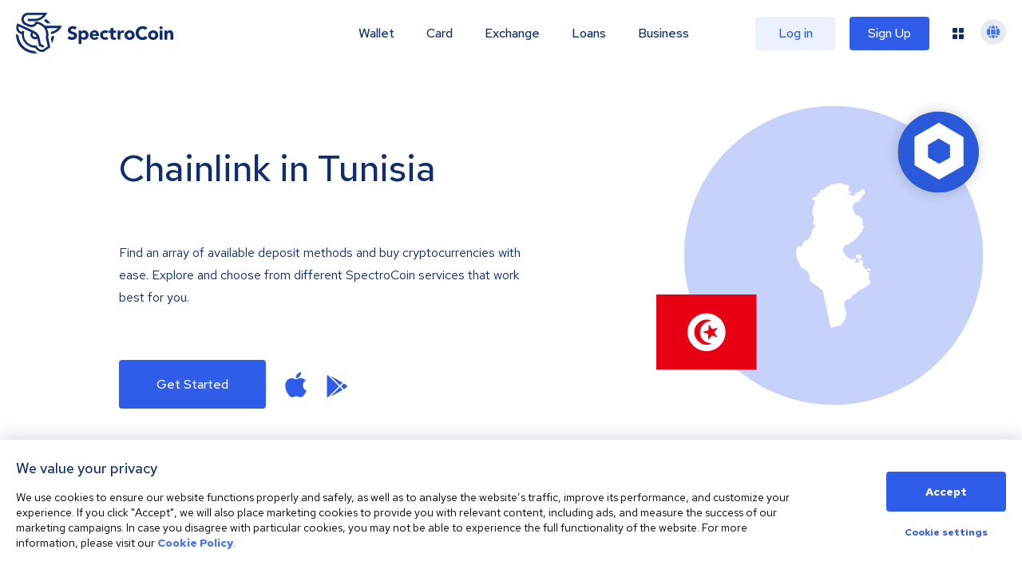

--- FILE ---
content_type: text/css; charset=UTF-8
request_url: https://spectrocoin.com/_next/static/css/776a4483b7328503.css
body_size: -456
content:
.Footer_footer__OGBct{margin-top:-40px}@media(min-width:767px){.Footer_footer__OGBct{margin-top:-80px}}

--- FILE ---
content_type: image/svg+xml
request_url: https://spectrocoin.com/assets/images/countries/tn.svg
body_size: 604
content:
<?xml version="1.0" standalone="no"?>
<!DOCTYPE svg PUBLIC "-//W3C//DTD SVG 20010904//EN"
 "http://www.w3.org/TR/2001/REC-SVG-20010904/DTD/svg10.dtd">
<svg version="1.0" xmlns="http://www.w3.org/2000/svg"
 width="1024.000000pt" height="1024.000000pt" viewBox="0 0 1024.000000 1024.000000"
 preserveAspectRatio="xMidYMid meet">
<metadata>
Created by potrace 1.10, written by Peter Selinger 2001-2011
</metadata>
<g transform="translate(0.000000,1024.000000) scale(0.100000,-0.100000)"
fill="#ffffff" stroke="none">
<path d="M5470 10221 c-27 -20 -71 -32 -224 -62 -54 -10 -105 -24 -112 -30
-18 -15 -157 -24 -180 -11 -16 9 -29 1 -84 -52 -62 -60 -69 -64 -126 -71 -59
-6 -64 -9 -125 -72 -35 -36 -98 -93 -139 -126 l-75 -62 -75 -1 c-42 -1 -91 -8
-112 -17 -34 -14 -37 -19 -53 -91 l-17 -76 -86 -52 c-48 -28 -90 -56 -94 -62
-4 -6 -8 -45 -8 -87 l0 -76 -105 -21 -106 -21 -80 -73 -80 -73 135 -65 134
-65 -65 -145 c-88 -195 -146 -415 -162 -621 l-12 -146 56 -96 55 -96 0 -132
c0 -128 -1 -133 -31 -185 l-30 -53 13 -88 14 -88 55 -3 55 -3 17 -66 17 -67
-42 -45 c-24 -25 -69 -73 -100 -106 l-58 -60 -85 -292 c-47 -161 -85 -295 -85
-298 0 -2 -36 -21 -80 -41 l-79 -36 6 -43 c7 -51 8 -51 -128 -60 l-96 -7 -79
-115 c-69 -100 -82 -127 -105 -211 -30 -111 -12 -101 -166 -89 l-81 7 -60 -50
c-56 -46 -61 -55 -85 -132 -20 -64 -29 -122 -37 -248 l-11 -165 31 -130 c28
-118 37 -141 104 -255 63 -106 82 -151 127 -293 l53 -169 90 -46 c62 -32 108
-65 146 -104 44 -45 67 -60 114 -75 58 -17 62 -21 155 -138 52 -66 98 -125
102 -130 4 -6 22 -114 39 -240 16 -127 32 -240 35 -252 3 -14 158 -137 452
-359 247 -185 449 -338 450 -339 1 0 125 -593 274 -1316 149 -722 275 -1317
278 -1321 4 -4 94 23 201 61 147 52 229 75 333 92 l138 24 188 231 188 231 32
204 c17 112 31 214 31 225 0 12 -36 139 -80 282 l-80 260 6 102 7 101 94 104
94 103 122 32 122 32 48 66 c27 37 62 88 78 114 16 26 50 64 76 83 41 30 55
35 94 33 l47 -3 95 110 95 110 259 134 c230 118 269 141 338 204 58 53 99 81
159 107 l80 35 30 67 29 67 -78 118 -78 117 12 56 c6 30 14 66 18 79 5 22 4
22 -17 11 -23 -12 -23 -11 -17 26 4 21 20 58 37 82 27 38 31 54 37 135 5 77 3
94 -10 106 -23 19 -76 5 -89 -24 -21 -46 -36 -37 -50 28 -12 58 -15 62 -48 71
-32 9 -49 22 -50 37 0 3 29 0 64 -6 52 -10 68 -10 90 2 20 11 31 11 47 2 12
-6 46 -11 77 -12 52 0 55 1 68 33 17 40 14 46 -33 55 -21 3 -61 21 -89 39 -64
43 -135 79 -141 72 -3 -2 7 -22 21 -43 14 -20 26 -42 26 -47 0 -5 -42 -7 -100
-3 -121 6 -158 25 -196 98 -22 44 -23 50 -8 56 9 3 46 -1 82 -9 38 -10 74 -13
86 -8 17 6 6 12 -54 30 -48 14 -86 33 -106 52 -24 23 -37 28 -54 23 -22 -7
-23 -5 -17 33 4 22 2 53 -4 70 -8 25 -7 37 10 71 12 22 21 50 21 62 0 23 -49
119 -60 119 -4 0 -35 18 -67 40 l-60 40 -49 -17 c-27 -9 -50 -17 -52 -18 -1
-1 2 -15 8 -30 27 -71 -29 -127 -154 -153 -65 -13 -70 -13 -95 5 -14 11 -33
32 -41 46 -14 25 -13 28 24 66 34 35 40 48 43 93 6 76 -3 85 -70 71 -30 -6
-84 -23 -120 -37 -58 -24 -69 -25 -118 -16 -118 24 -177 57 -310 177 -154 138
-180 171 -219 268 -17 42 -41 98 -55 125 -34 66 -34 143 -1 208 13 26 30 66
37 90 9 33 23 51 55 73 24 16 52 42 63 58 17 24 29 29 76 33 30 3 63 12 72 20
10 9 34 19 53 23 42 9 101 50 126 87 11 16 45 39 79 54 134 59 161 75 180 104
11 16 28 33 38 36 9 3 24 19 32 35 9 17 27 31 43 35 60 15 82 33 82 68 0 27 9
41 43 73 23 21 56 44 72 51 17 8 54 46 88 90 44 59 57 84 57 112 1 47 16 70
77 118 43 35 52 47 58 84 13 86 17 97 37 104 11 3 26 20 33 38 8 18 20 38 28
45 8 6 18 23 21 36 5 18 15 26 41 31 31 5 34 8 23 22 -7 8 -36 25 -64 38 -39
17 -57 33 -77 66 -22 38 -24 51 -20 113 3 39 11 79 18 90 23 37 22 59 -3 93
-20 28 -24 42 -20 83 5 48 4 50 -49 108 -44 49 -60 60 -96 66 -76 12 -77 12
-77 60 0 40 -4 47 -37 69 -34 24 -39 24 -60 11 -12 -8 -39 -15 -60 -14 -35 0
-43 6 -107 86 -51 63 -77 107 -100 167 -17 45 -44 98 -60 119 l-28 37 4 137 5
138 50 110 51 110 50 5 c27 3 57 11 66 19 9 8 62 26 117 42 56 15 103 29 104
31 1 2 25 48 53 103 88 176 289 433 326 419 8 -3 23 7 35 21 19 26 20 29 4 63
-9 21 -18 53 -21 72 -2 19 -13 47 -24 63 -13 19 -18 36 -13 55 4 22 -1 34 -27
59 l-33 32 -73 -34 c-58 -28 -76 -42 -89 -71 -28 -58 -163 -132 -290 -160
l-81 -17 -41 -72 c-23 -39 -41 -78 -41 -87 0 -11 -18 -18 -69 -27 -99 -16
-141 -14 -179 9 -18 11 -39 35 -46 52 -13 31 -15 32 -71 29 -60 -3 -75 6 -75
42 0 25 53 45 139 53 39 4 71 10 71 14 0 17 -78 77 -121 93 -52 20 -65 40 -84
131 -16 72 -11 86 26 86 22 0 29 5 29 20 0 11 -6 22 -12 24 -7 2 -35 10 -62
17 -44 11 -47 14 -30 26 10 7 30 13 46 13 32 0 108 28 108 40 0 14 -18 22
-175 81 l-150 56 -42 -19 c-36 -16 -49 -17 -82 -8 -34 9 -42 16 -51 48 -5 20
-10 43 -10 49 0 7 -10 15 -22 17 -72 15 -101 18 -173 21 -65 3 -85 0 -105 -14z"/>
<path d="M6924 5186 c-9 -23 -60 -30 -86 -12 -27 19 -86 20 -109 3 -40 -30
-51 -155 -19 -217 19 -37 40 -53 40 -30 0 17 56 11 73 -8 10 -10 17 -35 17
-54 0 -20 6 -41 14 -47 12 -10 18 -7 32 13 23 37 104 90 104 70 0 -25 18 -6
25 27 6 24 17 35 52 51 l44 19 -3 52 c-3 49 -5 52 -33 57 -37 6 -66 26 -89 63
-20 29 -53 36 -62 13z"/>
</g>
</svg>


--- FILE ---
content_type: image/svg+xml
request_url: https://spectrocoin.com/assets/images/countries/tn.svg
body_size: 576
content:
<?xml version="1.0" standalone="no"?>
<!DOCTYPE svg PUBLIC "-//W3C//DTD SVG 20010904//EN"
 "http://www.w3.org/TR/2001/REC-SVG-20010904/DTD/svg10.dtd">
<svg version="1.0" xmlns="http://www.w3.org/2000/svg"
 width="1024.000000pt" height="1024.000000pt" viewBox="0 0 1024.000000 1024.000000"
 preserveAspectRatio="xMidYMid meet">
<metadata>
Created by potrace 1.10, written by Peter Selinger 2001-2011
</metadata>
<g transform="translate(0.000000,1024.000000) scale(0.100000,-0.100000)"
fill="#ffffff" stroke="none">
<path d="M5470 10221 c-27 -20 -71 -32 -224 -62 -54 -10 -105 -24 -112 -30
-18 -15 -157 -24 -180 -11 -16 9 -29 1 -84 -52 -62 -60 -69 -64 -126 -71 -59
-6 -64 -9 -125 -72 -35 -36 -98 -93 -139 -126 l-75 -62 -75 -1 c-42 -1 -91 -8
-112 -17 -34 -14 -37 -19 -53 -91 l-17 -76 -86 -52 c-48 -28 -90 -56 -94 -62
-4 -6 -8 -45 -8 -87 l0 -76 -105 -21 -106 -21 -80 -73 -80 -73 135 -65 134
-65 -65 -145 c-88 -195 -146 -415 -162 -621 l-12 -146 56 -96 55 -96 0 -132
c0 -128 -1 -133 -31 -185 l-30 -53 13 -88 14 -88 55 -3 55 -3 17 -66 17 -67
-42 -45 c-24 -25 -69 -73 -100 -106 l-58 -60 -85 -292 c-47 -161 -85 -295 -85
-298 0 -2 -36 -21 -80 -41 l-79 -36 6 -43 c7 -51 8 -51 -128 -60 l-96 -7 -79
-115 c-69 -100 -82 -127 -105 -211 -30 -111 -12 -101 -166 -89 l-81 7 -60 -50
c-56 -46 -61 -55 -85 -132 -20 -64 -29 -122 -37 -248 l-11 -165 31 -130 c28
-118 37 -141 104 -255 63 -106 82 -151 127 -293 l53 -169 90 -46 c62 -32 108
-65 146 -104 44 -45 67 -60 114 -75 58 -17 62 -21 155 -138 52 -66 98 -125
102 -130 4 -6 22 -114 39 -240 16 -127 32 -240 35 -252 3 -14 158 -137 452
-359 247 -185 449 -338 450 -339 1 0 125 -593 274 -1316 149 -722 275 -1317
278 -1321 4 -4 94 23 201 61 147 52 229 75 333 92 l138 24 188 231 188 231 32
204 c17 112 31 214 31 225 0 12 -36 139 -80 282 l-80 260 6 102 7 101 94 104
94 103 122 32 122 32 48 66 c27 37 62 88 78 114 16 26 50 64 76 83 41 30 55
35 94 33 l47 -3 95 110 95 110 259 134 c230 118 269 141 338 204 58 53 99 81
159 107 l80 35 30 67 29 67 -78 118 -78 117 12 56 c6 30 14 66 18 79 5 22 4
22 -17 11 -23 -12 -23 -11 -17 26 4 21 20 58 37 82 27 38 31 54 37 135 5 77 3
94 -10 106 -23 19 -76 5 -89 -24 -21 -46 -36 -37 -50 28 -12 58 -15 62 -48 71
-32 9 -49 22 -50 37 0 3 29 0 64 -6 52 -10 68 -10 90 2 20 11 31 11 47 2 12
-6 46 -11 77 -12 52 0 55 1 68 33 17 40 14 46 -33 55 -21 3 -61 21 -89 39 -64
43 -135 79 -141 72 -3 -2 7 -22 21 -43 14 -20 26 -42 26 -47 0 -5 -42 -7 -100
-3 -121 6 -158 25 -196 98 -22 44 -23 50 -8 56 9 3 46 -1 82 -9 38 -10 74 -13
86 -8 17 6 6 12 -54 30 -48 14 -86 33 -106 52 -24 23 -37 28 -54 23 -22 -7
-23 -5 -17 33 4 22 2 53 -4 70 -8 25 -7 37 10 71 12 22 21 50 21 62 0 23 -49
119 -60 119 -4 0 -35 18 -67 40 l-60 40 -49 -17 c-27 -9 -50 -17 -52 -18 -1
-1 2 -15 8 -30 27 -71 -29 -127 -154 -153 -65 -13 -70 -13 -95 5 -14 11 -33
32 -41 46 -14 25 -13 28 24 66 34 35 40 48 43 93 6 76 -3 85 -70 71 -30 -6
-84 -23 -120 -37 -58 -24 -69 -25 -118 -16 -118 24 -177 57 -310 177 -154 138
-180 171 -219 268 -17 42 -41 98 -55 125 -34 66 -34 143 -1 208 13 26 30 66
37 90 9 33 23 51 55 73 24 16 52 42 63 58 17 24 29 29 76 33 30 3 63 12 72 20
10 9 34 19 53 23 42 9 101 50 126 87 11 16 45 39 79 54 134 59 161 75 180 104
11 16 28 33 38 36 9 3 24 19 32 35 9 17 27 31 43 35 60 15 82 33 82 68 0 27 9
41 43 73 23 21 56 44 72 51 17 8 54 46 88 90 44 59 57 84 57 112 1 47 16 70
77 118 43 35 52 47 58 84 13 86 17 97 37 104 11 3 26 20 33 38 8 18 20 38 28
45 8 6 18 23 21 36 5 18 15 26 41 31 31 5 34 8 23 22 -7 8 -36 25 -64 38 -39
17 -57 33 -77 66 -22 38 -24 51 -20 113 3 39 11 79 18 90 23 37 22 59 -3 93
-20 28 -24 42 -20 83 5 48 4 50 -49 108 -44 49 -60 60 -96 66 -76 12 -77 12
-77 60 0 40 -4 47 -37 69 -34 24 -39 24 -60 11 -12 -8 -39 -15 -60 -14 -35 0
-43 6 -107 86 -51 63 -77 107 -100 167 -17 45 -44 98 -60 119 l-28 37 4 137 5
138 50 110 51 110 50 5 c27 3 57 11 66 19 9 8 62 26 117 42 56 15 103 29 104
31 1 2 25 48 53 103 88 176 289 433 326 419 8 -3 23 7 35 21 19 26 20 29 4 63
-9 21 -18 53 -21 72 -2 19 -13 47 -24 63 -13 19 -18 36 -13 55 4 22 -1 34 -27
59 l-33 32 -73 -34 c-58 -28 -76 -42 -89 -71 -28 -58 -163 -132 -290 -160
l-81 -17 -41 -72 c-23 -39 -41 -78 -41 -87 0 -11 -18 -18 -69 -27 -99 -16
-141 -14 -179 9 -18 11 -39 35 -46 52 -13 31 -15 32 -71 29 -60 -3 -75 6 -75
42 0 25 53 45 139 53 39 4 71 10 71 14 0 17 -78 77 -121 93 -52 20 -65 40 -84
131 -16 72 -11 86 26 86 22 0 29 5 29 20 0 11 -6 22 -12 24 -7 2 -35 10 -62
17 -44 11 -47 14 -30 26 10 7 30 13 46 13 32 0 108 28 108 40 0 14 -18 22
-175 81 l-150 56 -42 -19 c-36 -16 -49 -17 -82 -8 -34 9 -42 16 -51 48 -5 20
-10 43 -10 49 0 7 -10 15 -22 17 -72 15 -101 18 -173 21 -65 3 -85 0 -105 -14z"/>
<path d="M6924 5186 c-9 -23 -60 -30 -86 -12 -27 19 -86 20 -109 3 -40 -30
-51 -155 -19 -217 19 -37 40 -53 40 -30 0 17 56 11 73 -8 10 -10 17 -35 17
-54 0 -20 6 -41 14 -47 12 -10 18 -7 32 13 23 37 104 90 104 70 0 -25 18 -6
25 27 6 24 17 35 52 51 l44 19 -3 52 c-3 49 -5 52 -33 57 -37 6 -66 26 -89 63
-20 29 -53 36 -62 13z"/>
</g>
</svg>


--- FILE ---
content_type: image/svg+xml
request_url: https://spectrocoin.com/_next/static/media/spectrocoin_1.c7beee52.svg
body_size: 3583
content:
<svg xmlns="http://www.w3.org/2000/svg" xmlns:xlink="http://www.w3.org/1999/xlink" width="86" height="40" viewBox="0 0 86 40"><defs><style>.a{fill:#fff;stroke:#707070;}.b{fill:none;}.c{clip-path:url(#a);}.d{fill:#102d6f;}.e{clip-path:url(#b);}.f{clip-path:url(#c);}</style><clipPath id="a"><rect class="a" width="86" height="40" transform="translate(962 2461)"/></clipPath><clipPath id="b"><path class="b" d="M0,0H25.15V22.206H0Z"/></clipPath><clipPath id="c"><path class="b" d="M0,23.083H86V0H0Z"/></clipPath></defs><g class="c" transform="translate(-962 -2461)"><g transform="translate(962 2469.765)"><path class="d" d="M0,.962A9.67,9.67,0,0,1,1.875,2.537H3.693A10.181,10.181,0,0,0,1.136,0,9.068,9.068,0,0,1,0,.962" transform="translate(15.208 3.499)"/><path class="d" d="M10.123,9.856V9.827a9.194,9.194,0,0,1-3.409-.845H6.685l-.029-.03A9.267,9.267,0,0,1,1.969,3.7a10.311,10.311,0,0,1-.54-2.595A4.572,4.572,0,0,1,.236.234,1.745,1.745,0,0,1,.009,0,11.1,11.1,0,0,0,.635,4.2a10.529,10.529,0,0,0,5.312,6.007l.085.03a9.988,9.988,0,0,0,5.795.9,5.127,5.127,0,0,1-1.59-1.166l-.114-.117" transform="translate(0 11.839)"/><path class="d" d="M0,1.808.539,4.345a2.96,2.96,0,0,0,.2-.437L.767,3.82A11.27,11.27,0,0,0,1.733,0,8.636,8.636,0,0,1,.284.321,9.151,9.151,0,0,1,0,1.808" transform="translate(19.156 13.064)"/><g transform="translate(0.057)"><path class="b" d="M0,0H25.15V22.206H0Z"/><g class="e"><path class="d" d="M14.342,22.206a4.69,4.69,0,0,1-.639-.044,3.694,3.694,0,0,1-1.222-.379,4.077,4.077,0,0,1-1.307-.962,3.858,3.858,0,0,1-.681-.992A7.289,7.289,0,0,1,9.1,19.712a7.754,7.754,0,0,1-1.761-.583,7.441,7.441,0,0,1-3.324-3.178,8.1,8.1,0,0,1-.908-3.908,3.039,3.039,0,0,1-.738-.175,3.464,3.464,0,0,1-1.25-.817A3.747,3.747,0,0,1,.066,9.069,3.635,3.635,0,0,1,.351,6.824l.142-.263.284-.554.568.263,8.182,3.907a7.03,7.03,0,0,1,2.159,1.517,4.355,4.355,0,0,1,1.079,2.1l.852,4.054a3.989,3.989,0,0,1,1.051.437,2.982,2.982,0,0,1,.881.788l-.995.787a1.3,1.3,0,0,0-.511-.437,3.353,3.353,0,0,0-1.08-.379l-.4-.088-.085-.408-.795-3.819a4.332,4.332,0,0,1-.54.233,2.6,2.6,0,0,1-.674.089,2.516,2.516,0,0,1-1-.205l-.142-.059a2.661,2.661,0,0,1-1.279-3.441l.028-.087A1.178,1.178,0,0,1,8.216,11l0-.006L1.373,7.727a2.2,2.2,0,0,0-.057,1.137A2.456,2.456,0,0,0,2,10.177a2.376,2.376,0,0,0,.8.525,2.256,2.256,0,0,0,.426.116h.028c.014-.086.05-.218.084-.346s.072-.265.086-.354l.681.321.426.2-.057.2a6.093,6.093,0,0,0-.142,2.158,6.867,6.867,0,0,0,.711,2.362,6.116,6.116,0,0,0,2.755,2.654,5.57,5.57,0,0,0,1.449.467,6.815,6.815,0,0,0,1.137.1c.124,0,.248,0,.368-.011l.455-.029.171.438a2.758,2.758,0,0,0,.625.991,2.852,2.852,0,0,0,.937.7,2.377,2.377,0,0,0,.881.263,6.775,6.775,0,0,0,.767.029l2.7-1.925-1.022-4.928L16.231,14a6.2,6.2,0,0,0,.2-1.546,6.521,6.521,0,0,0-.682-2.944,6.175,6.175,0,0,0-2.813-2.741c-.161-.083-.3-.14-.432-.195l-.022-.009A2.354,2.354,0,0,0,12,6.415a2.953,2.953,0,0,0-.483-.117h-.057A3.709,3.709,0,0,1,9.839,7.815a3.421,3.421,0,0,1-1.468.331,3.574,3.574,0,0,1-.691-.068,10.162,10.162,0,0,1-1.818-.67A10.018,10.018,0,0,1,4.3,6.59,3.622,3.622,0,0,1,3.021,4.549a3.952,3.952,0,0,1,.227-2.42A3.867,3.867,0,0,1,4.47.642,3.52,3.52,0,0,1,6.26,0h.057L16,.029h1.08l-.567.962a7.4,7.4,0,0,1-2.671,2.741,6.969,6.969,0,0,1-3.608.991H6.4L6.43,3.411h3.835a5.824,5.824,0,0,0,2.982-.816,6.714,6.714,0,0,0,1.563-1.312H6.345a2.14,2.14,0,0,0-1.108.408,2.4,2.4,0,0,0-.8.963,2.561,2.561,0,0,0-.17,1.574A2.542,2.542,0,0,0,5.1,5.57a13.755,13.755,0,0,0,1.279.642,8.9,8.9,0,0,0,1.562.583,2.473,2.473,0,0,0,.44.039,2.275,2.275,0,0,0,.98-.214,2.2,2.2,0,0,0,1.023-.963l.17-.35.2-.408.455.058L11.474,5l.3.045a3.281,3.281,0,0,1,.569.146c.1.03.2.06.292.09s.18.057.276.085c.076.033.147.063.217.091.112.045.217.088.323.142a7.441,7.441,0,0,1,2.386,1.808h9.318l-.568.962a7.505,7.505,0,0,1-2.33,2.507A6.711,6.711,0,0,1,19.1,12.043h-.056l-.057-1.253h.057a5.8,5.8,0,0,0,2.585-.962A6.659,6.659,0,0,0,22.878,8.69H16.77c.014.028.035.063.055.1s.045.076.059.106a7.745,7.745,0,0,1,.738,4.724l-.057.35,1.08,5.161.085.408-.341.233-3.153,2.275-.113.087-.143.029A4.69,4.69,0,0,1,14.342,22.206ZM9.328,11.548c-.017.025-.033.048-.049.07a.584.584,0,0,0-.094.164,1.354,1.354,0,0,0-.056,1.05,1.4,1.4,0,0,0,.681.787,1.369,1.369,0,0,0,.579.137,1.123,1.123,0,0,0,.33-.049,1.435,1.435,0,0,0,.511-.262,2.141,2.141,0,0,0-.511-.846A5.045,5.045,0,0,0,9.328,11.548Z" transform="translate(-0.001 0)"/></g></g><path class="d" d="M4.374,3.733a3.284,3.284,0,0,0-.8-.35c-.284-.087-.54-.175-.795-.263a1.785,1.785,0,0,1-.625-.291A.594.594,0,0,1,1.9,2.3a.64.64,0,0,1,.114-.35.676.676,0,0,1,.256-.233.857.857,0,0,1,.341-.146,1.713,1.713,0,0,1,.37-.029,1.674,1.674,0,0,1,.625.117,1.224,1.224,0,0,1,.54.379L5.2.787A2.475,2.475,0,0,0,4.176.175,4.219,4.219,0,0,0,2.983,0,4.135,4.135,0,0,0,1.96.146a2.852,2.852,0,0,0-.881.467,2.267,2.267,0,0,0-.625.758A2.384,2.384,0,0,0,.227,2.42a1.765,1.765,0,0,0,.255.991,1.8,1.8,0,0,0,.625.612,3,3,0,0,0,.824.379c.284.087.568.175.824.263a2.539,2.539,0,0,1,.625.32.594.594,0,0,1,.256.525.638.638,0,0,1-.085.35.681.681,0,0,1-.256.234,1.393,1.393,0,0,1-.369.145,1.874,1.874,0,0,1-.4.059,1.836,1.836,0,0,1-.767-.175A1.576,1.576,0,0,1,1.136,5.6L0,6.882a3.252,3.252,0,0,0,1.136.729,3.731,3.731,0,0,0,1.307.234A4.373,4.373,0,0,0,3.522,7.7,3.193,3.193,0,0,0,4.4,7.232a1.789,1.789,0,0,0,.625-.759A2.5,2.5,0,0,0,5.255,5.4,1.9,1.9,0,0,0,5,4.345a1.807,1.807,0,0,0-.625-.613" transform="translate(28.133 7.552)"/><path class="d" d="M1.534,7.669H0V.175H1.478v.67h.028A1.777,1.777,0,0,1,1.617.7c.037-.045.076-.092.115-.146A1.7,1.7,0,0,1,1.954.378c.04-.029.082-.058.12-.087A2.92,2.92,0,0,1,2.5.089l0,0A1.473,1.473,0,0,1,3.011,0a2.136,2.136,0,0,1,.995.2,1.859,1.859,0,0,1,.767.554,2.772,2.772,0,0,1,.511.846,3.132,3.132,0,0,1,.171,1.05,3.078,3.078,0,0,1-.171,1.02,3.182,3.182,0,0,1-.454.875,2.055,2.055,0,0,1-1.676.846,3.082,3.082,0,0,1-.909-.146,1.226,1.226,0,0,1-.681-.525H1.534V7.668ZM2.671,1.458a1.188,1.188,0,0,0-.909.35,1.418,1.418,0,0,0-.312.934,1.415,1.415,0,0,0,.312.933,1.187,1.187,0,0,0,.909.35,1.186,1.186,0,0,0,.909-.35,1.273,1.273,0,0,0,.312-.933,1.416,1.416,0,0,0-.312-.934A1.187,1.187,0,0,0,2.671,1.458Z" transform="translate(34.241 9.944)"/><path class="d" d="M2.784,5.424a2.736,2.736,0,0,1-1.08-.2,2.489,2.489,0,0,1-.88-.554,2.5,2.5,0,0,1-.6-.846,2.811,2.811,0,0,1,0-2.216,2.492,2.492,0,0,1,.6-.846A3,3,0,0,1,1.7.2,3.33,3.33,0,0,1,2.784,0,2.037,2.037,0,0,1,3.75.2a1.962,1.962,0,0,1,.739.554,2.156,2.156,0,0,1,.454.846,3.318,3.318,0,0,1,.171,1.108v.5H1.534a1.3,1.3,0,0,0,.4.729A1.125,1.125,0,0,0,2.7,4.2a1.224,1.224,0,0,0,.654-.175,1.621,1.621,0,0,0,.454-.438L4.886,4.4a2.639,2.639,0,0,1-.938.759A2.7,2.7,0,0,1,2.784,5.424ZM2.642,1.2a1.173,1.173,0,0,0-.454.087,1.332,1.332,0,0,0-.341.2,2.06,2.06,0,0,0-.227.292.794.794,0,0,0-.085.35h2.04a.929.929,0,0,0-.251-.641A.83.83,0,0,0,2.642,1.2Z" transform="translate(40.263 9.944)"/><path class="d" d="M2.784,1.458a.821.821,0,0,1,.454.117,1.026,1.026,0,0,1,.313.291L4.573.671A2.2,2.2,0,0,0,3.721.145,3.88,3.88,0,0,0,2.784,0,3.376,3.376,0,0,0,1.7.2,3.056,3.056,0,0,0,.823.758a2.53,2.53,0,0,0-.6.846A2.749,2.749,0,0,0,0,2.712,2.754,2.754,0,0,0,.227,3.82a2.528,2.528,0,0,0,.6.846,2.541,2.541,0,0,0,.881.554,2.737,2.737,0,0,0,1.08.2,3.5,3.5,0,0,0,.937-.146,1.64,1.64,0,0,0,.852-.525L3.551,3.645a3.094,3.094,0,0,1-.313.263.82.82,0,0,1-.454.116,1.181,1.181,0,0,1-.909-.35,1.414,1.414,0,0,1-.313-.933,1.278,1.278,0,0,1,.313-.933,1.181,1.181,0,0,1,.909-.35" transform="translate(45.973 9.915)"/><path class="d" d="M2.528,0H.994V1.516H0V2.77H.994V5.19a1.844,1.844,0,0,0,.142.729,1.574,1.574,0,0,0,.4.467,1.718,1.718,0,0,0,.568.262,2.647,2.647,0,0,0,.71.088,3.469,3.469,0,0,0,.539-.03,1.63,1.63,0,0,0,.54-.116V5.277a.771.771,0,0,1-.313.117,1.247,1.247,0,0,1-.313.029.774.774,0,0,1-.4-.058.531.531,0,0,1-.227-.2.87.87,0,0,1-.085-.292,1.569,1.569,0,0,1-.029-.379V2.77H3.892V1.516H2.528Z" transform="translate(50.775 8.602)"/><path class="d" d="M2.983,0a1.546,1.546,0,0,0-.852.234,1.814,1.814,0,0,0-.6.7H1.506V.117H0v5.1H1.534V3.091a5.389,5.389,0,0,1,.028-.7,1.4,1.4,0,0,1,.171-.554.95.95,0,0,1,.4-.35,1.653,1.653,0,0,1,.71-.117,1.33,1.33,0,0,1,.341.03c.085.029.2.058.313.087V.029C3.409.029,3.324,0,3.239,0Z" transform="translate(55.518 10.002)"/><path class="d" d="M2.784,5.423a2.729,2.729,0,0,1-1.08-.2,2.494,2.494,0,0,1-.88-.554,2.492,2.492,0,0,1-.6-.846A2.414,2.414,0,0,1,0,2.712,2.756,2.756,0,0,1,.227,1.6a2.5,2.5,0,0,1,.6-.846A3,3,0,0,1,1.7.2,3.328,3.328,0,0,1,2.784,0a2.718,2.718,0,0,1,1.08.2,2.494,2.494,0,0,1,.881.554,2.487,2.487,0,0,1,.6.846,2.811,2.811,0,0,1,0,2.216,2.483,2.483,0,0,1-.6.846,3.018,3.018,0,0,1-.881.554A3.339,3.339,0,0,1,2.784,5.423ZM2.756,1.428a1.184,1.184,0,0,0-.909.35,1.411,1.411,0,0,0-.313.933,1.413,1.413,0,0,0,.313.933,1.186,1.186,0,0,0,.909.35,1.186,1.186,0,0,0,.909-.35,1.276,1.276,0,0,0,.312-.933,1.413,1.413,0,0,0-.312-.933A1.185,1.185,0,0,0,2.756,1.428Z" transform="translate(59.353 9.973)"/><path class="d" d="M4.574,6.065a1.712,1.712,0,0,1-.881.2A1.861,1.861,0,0,1,2.9,6.1a2.168,2.168,0,0,1-.653-.5,2.732,2.732,0,0,1-.426-.758,2.629,2.629,0,0,1-.171-.962,2.629,2.629,0,0,1,.171-.962,2.229,2.229,0,0,1,.454-.758,1.869,1.869,0,0,1,.653-.5,1.9,1.9,0,0,1,.824-.175,1.693,1.693,0,0,1,.8.145,1.752,1.752,0,0,1,.568.467l1.278-.991A3.058,3.058,0,0,0,5.852.583a2.677,2.677,0,0,0-.625-.35A2.39,2.39,0,0,0,4.574.059,5.439,5.439,0,0,0,3.92,0,4.51,4.51,0,0,0,2.358.263a3.289,3.289,0,0,0-1.25.787A3.08,3.08,0,0,0,.284,2.275,4.376,4.376,0,0,0,0,3.908,4.28,4.28,0,0,0,.284,5.541a4.013,4.013,0,0,0,.824,1.224,3.514,3.514,0,0,0,1.25.787,4.5,4.5,0,0,0,1.562.263,3.72,3.72,0,0,0,1.449-.321A3.2,3.2,0,0,0,6.534,6.5L5.2,5.483a2.014,2.014,0,0,1-.625.583" transform="translate(65.461 7.61)"/><path class="d" d="M2.784,5.423a2.729,2.729,0,0,1-1.08-.2,2.5,2.5,0,0,1-.88-.554,2.5,2.5,0,0,1-.6-.846A2.414,2.414,0,0,1,0,2.712,2.756,2.756,0,0,1,.227,1.6a2.5,2.5,0,0,1,.6-.846A3,3,0,0,1,1.7.2,3.328,3.328,0,0,1,2.784,0a2.721,2.721,0,0,1,1.08.2,2.486,2.486,0,0,1,.88.554,2.487,2.487,0,0,1,.6.846,2.811,2.811,0,0,1,0,2.216,2.483,2.483,0,0,1-.6.846,3.009,3.009,0,0,1-.88.554A3.344,3.344,0,0,1,2.784,5.423ZM2.755,1.428a1.182,1.182,0,0,0-.908.35,1.411,1.411,0,0,0-.313.933,1.413,1.413,0,0,0,.313.933,1.184,1.184,0,0,0,.908.35,1.186,1.186,0,0,0,.909-.35,1.274,1.274,0,0,0,.312-.933,1.411,1.411,0,0,0-.312-.933A1.185,1.185,0,0,0,2.755,1.428Z" transform="translate(72.25 9.973)"/><path class="d" d="M.881,0A.868.868,0,0,0,.256.263.867.867,0,0,0,0,.9a.918.918,0,0,0,.256.642.824.824,0,0,0,.625.262.868.868,0,0,0,.625-.262A.918.918,0,0,0,1.762.9.915.915,0,0,0,1.506.263.821.821,0,0,0,.881,0" transform="translate(78.443 7.611)"/><path class="b" d="M0,23.083H86V0H0Z"/><g class="f"><path class="d" d="M0,5.133H1.534V0H0Z" transform="translate(78.586 10.118)"/><path class="d" d="M4.431.7A1.42,1.42,0,0,0,3.863.175,2.073,2.073,0,0,0,2.926,0a1.573,1.573,0,0,0-.511.087,1.468,1.468,0,0,0-.426.2,3.021,3.021,0,0,0-.313.262,1.763,1.763,0,0,0-.2.292H1.449v-.7H0v5.1H1.534V2.712a2.727,2.727,0,0,1,.029-.5A1.736,1.736,0,0,1,1.7,1.807a.919.919,0,0,1,.285-.291A.8.8,0,0,1,2.471,1.4a.708.708,0,0,1,.454.117.915.915,0,0,1,.227.321,1.2,1.2,0,0,1,.085.437,2.73,2.73,0,0,1,.029.467V5.249H4.8V2.42a5.018,5.018,0,0,0-.086-.962A1.986,1.986,0,0,0,4.431.7" transform="translate(81.199 9.973)"/></g></g></g></svg>